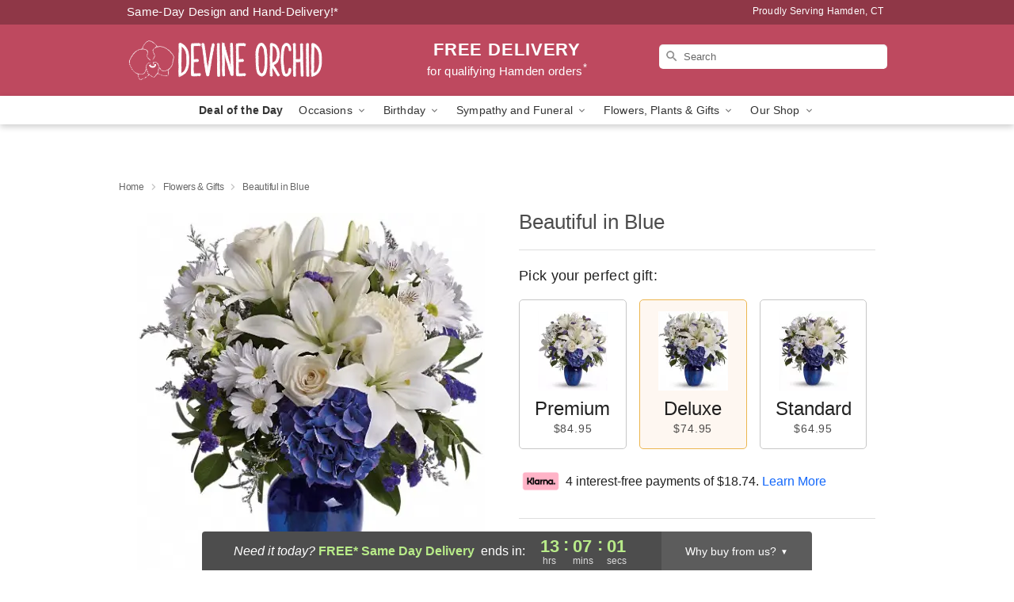

--- FILE ---
content_type: text/html; charset=UTF-8
request_url: https://www.devineorchids.com/storefronts/datesClosed?fcplus=0
body_size: 343
content:
{"no_delivery_dates":["2025-01-01","2025-02-13","2025-02-14","2025-02-15","2025-02-16","2025-05-09","2025-05-10","2025-05-11","2025-07-02","2025-07-03","2025-07-04","2025-07-05","2025-07-06"],"no_pickup_dates":["2025-01-01","2025-02-14","2025-02-15","2025-02-16","2025-05-09","2025-05-10","2025-05-11","2025-07-02","2025-07-03","2025-07-04","2025-07-05","2025-07-06","2025-12-07","2025-12-14","2025-12-21","2025-12-28","2026-01-04","2026-01-11","2026-01-18","2026-01-25","2026-02-01","2026-02-08","2026-02-15","2026-02-22","2026-03-01","2026-03-08","2026-03-15","2026-03-22","2026-03-29"],"delivery_cutoff_difference":{"y":0,"m":0,"d":0,"h":13,"i":7,"s":4,"weekday":0,"weekday_behavior":0,"first_last_day_of":0,"invert":1,"days":0,"special_type":0,"special_amount":0,"have_weekday_relative":0,"have_special_relative":0},"pickup_cutoff_difference":{"y":0,"m":0,"d":0,"h":14,"i":7,"s":4,"weekday":0,"weekday_behavior":0,"first_last_day_of":0,"invert":1,"days":0,"special_type":0,"special_amount":0,"have_weekday_relative":0,"have_special_relative":0},"pickup_cutoff":"3:00 PM EDT","delivery_cutoff":"2:00 PM EDT","delivery_today":true,"pickup_today":true,"pickup_disabled":false,"delivery_disabled":false,"delivery_cutoff_diff_next":{"y":0,"m":0,"d":1,"h":13,"i":7,"s":4,"weekday":0,"weekday_behavior":0,"first_last_day_of":0,"invert":1,"days":1,"special_type":0,"special_amount":0,"have_weekday_relative":0,"have_special_relative":0},"delivery_next_100hr":true}